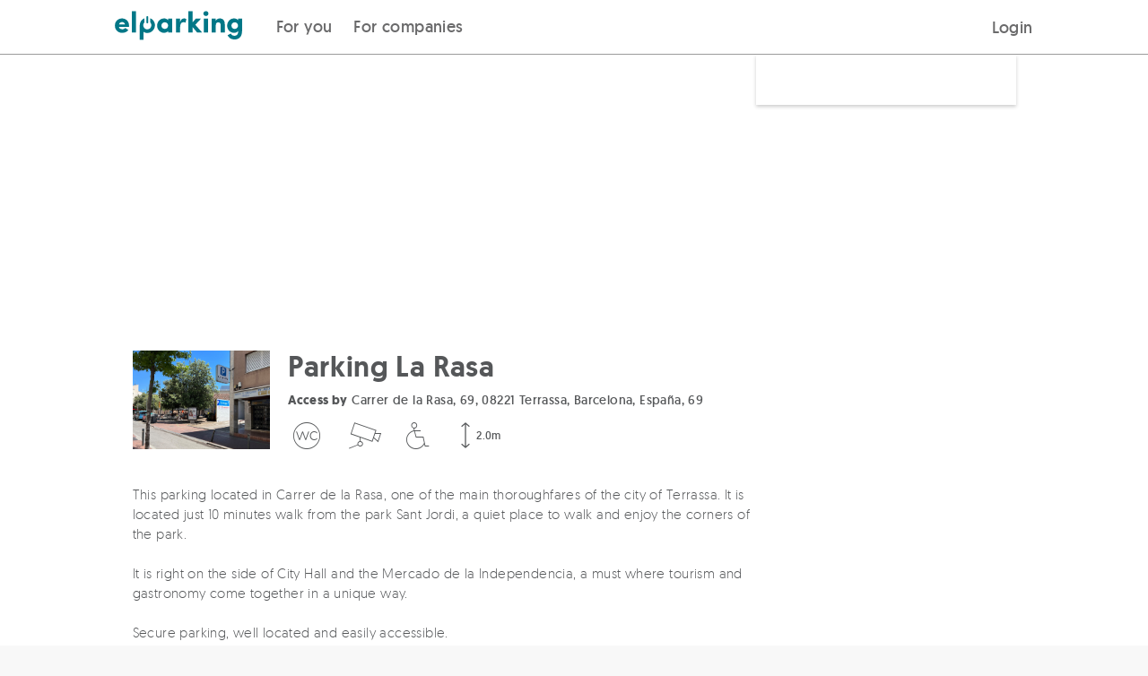

--- FILE ---
content_type: text/html; charset=UTF-8
request_url: https://elparking.com/en/barcelona/parking-la-rasa/18641
body_size: 11910
content:

<!doctype html>
<html lang="en">
    <head>
        <meta charset="UTF-8"/>
        <meta name="viewport" content="width=device-width, initial-scale=1, maximum-scale=1">
        <link rel="icon" type="image/png" href="/images/favicon.png" />

                <style>
    @font-face {
        font-family: 'geomanist';
        src: url('https://s3-eu-west-1.amazonaws.com/elparking-static/fonts/geomanist-extralight-webfont.woff#geomanistextralight') format('woff');
        font-display: swap;
        font-weight: 100;
        font-style: normal;
    }

    @font-face {
        font-family: 'geomanist';
        src: url('https://s3-eu-west-1.amazonaws.com/elparking-static/fonts/geomanist-light-webfont.woff#geomanistlight') format('woff');
        font-display: swap;
        font-weight: 200;
        font-style: normal;
    }


    @font-face {
        font-family: 'geomanist';
        src: url('https://s3-eu-west-1.amazonaws.com/elparking-static/fonts/geomanist-regular-webfont.woff#geomanist_regularregular') format('woff');
        font-display: swap;
        font-weight: 300;
        font-style: normal;

    }

    @font-face {
        font-family: 'geomanist';
        src: url('https://s3-eu-west-1.amazonaws.com/elparking-static/fonts/geomanist-medium-webfont.woff#geomanistmedium') format('woff');
        font-display: swap;
        font-weight: 400;
        font-style: normal;

    }

    @font-face {
        font-family: 'geomanist';
        src: url('https://s3-eu-west-1.amazonaws.com/elparking-static/fonts/geomanist-book-webfont.woff#geomanistbook') format('woff');
        font-display: swap;
        font-weight: 500;
        font-style: normal;

    }

    @font-face {
        font-family: 'geomanist';
        src: url('https://s3-eu-west-1.amazonaws.com/elparking-static/fonts/geomanist-bold-webfont.woff#geomanistbold') format('woff');
        font-display: swap;
        font-weight: 700;
        font-style: normal;
    }

    @font-face {
        font-family: 'geomanist';
        src: url('https://s3-eu-west-1.amazonaws.com/elparking-static/fonts/geomanist-black-webfont.woff#geomanistblack') format('woff');
        font-display: swap;
        font-weight: 800;
        font-style: normal;
    }
</style>
        
    <link rel="alternate" href="https://elparking.com/barcelona/parking-la-rasa/18641" hreflang="es" />
    <link rel="alternate" href="https://elparking.com/en/barcelona/parking-la-rasa/18641" hreflang="en" />
    <link rel="alternate" href="https://elparking.com/fr/barcelona/parking-la-rasa/18641" hreflang="fr" />
    <link rel="alternate" href="https://elparking.com/ca/barcelona/parking-la-rasa/18641" hreflang="ca" />
    <link rel="alternate" href="https://elparking.com/eu/barcelona/parking-la-rasa/18641" hreflang="eu" />
    <link rel="alternate" href="https://elparking.com/pl/barcelona/parking-la-rasa/18641" hreflang="pl" />
    <link rel="alternate" href="https://elparking.com/pt-br/barcelona/parking-la-rasa/18641" hreflang="pt-BR" />
        <link rel="canonical" href="https://elparking.com/en/barcelona/parking-la-rasa/18641" hreflang="es" />
                
        
        <title>
                        Parking in Terrassa-Parking La Rasa
            </title>
                <meta name="description" content="Car park in Terrassa. Book your parking space and save up to 70%. Secure online payment and free cancellation!">


                                                                                                                                                            
                                                        
                                                                                                    
    <script type="application/ld+json">
    {"@context":"https://schema.org","@type":"ParkingFacility","name":"Parking La Rasa","image":"https://s3-eu-west-1.amazonaws.com/elparking/7fee7b8e0cf6a1a71a03b8fc7a5e39f0/IMGe08f1872f5cb293ff1dace1457b83fef.jpg","amenityFeature":[{"@type":"LocationFeatureSpecification","name":"Bicycle","value":null},{"@type":"LocationFeatureSpecification","name":"Motorcycle","value":null},{"@type":"LocationFeatureSpecification","name":"Car","value":null},{"@type":"LocationFeatureSpecification","name":"Van","value":null},{"@type":"LocationFeatureSpecification","name":"Bicycle","value":null},{"@type":"LocationFeatureSpecification","name":"Motorcycle","value":null},{"@type":"LocationFeatureSpecification","name":"Car","value":null},{"@type":"LocationFeatureSpecification","name":"Van","value":null},{"@type":"LocationFeatureSpecification","name":"Toilets","value":null},{"@type":"LocationFeatureSpecification","name":"Video surveillance system","value":null},{"@type":"LocationFeatureSpecification","name":"Accessible","value":null},{"@type":"LocationFeatureSpecification","name":"Mobile coverage","value":null}],"url":"https://elparking.com/en/barcelona/parking-la-rasa/18641","geo":{"@type":"GeoCoordinates","address":{"@type":"PostalAddress","addressRegion":"Barcelona","streetAddress":"Carrer de la Rasa, 69, 08221 Terrassa, Barcelona, Espa\u00f1a, 69"},"latitude":41.56393051,"longitude":2.00958657},"openingHoursSpecification":[]}
</script>
    </head>
    <body style='display: none' class="with-footer is-home main-wrapper">
        

        <header>
            
<a
  href="#main-content"
  class="skip_to_content"
>
  Saltar al contenido
</a>
                
<div class="header ">
    <div class="header__logo">
        <a aria-label="ElParking logo. Goes to the home page" class="" href="/en" />
            <div class="header__logo-img " alt="ElParking">
                                    <img
    class="null"
    src="/images/logo_header.svg"
    height=""
    width="100%"
    alt="Open the garage with your mobile">                            </div>
        </a>
    </div>

    <div class="header__buttons">
        <div class="header__buttons">
            <div class="header__buttons__for_users">
                
                            <div class="header__button-left ">
                    <a href="/en"/>
                For you
            </a>
            </div>


                                <div class="header__button-left ">
                    <a href="/en/enterprise"/>
                For companies
            </a>
            </div>

            </div>
                    </div>
        <div class="header__button-right">
            <div class="header__button-mobile">
                <label class="header__menu-title" for="header__menu-mobile">
                    <i class="icon-menu icon-2x icon-fixed-margin"></i>
                </label>
            </div>
            <div class="header__button-desktop">
                                                            
<div
  class="js-login-button"
  data-redirect=""
>
    <a class='copy--w-book btn' href="/en/connect?redirect-to=%2Fen%2Fbarcelona%2Fparking-la-rasa%2F18641" rel='nofollow'/>
        Login
    </a>
</div>
                                                </div>
        </div>
    </div>
</div>

<input class="header__menu-checker" type="checkbox" id="header__menu-mobile" />
<div class="header__menu-content-mobile">
            
                            <div class="header__menu-content-mobile__item__level1 ">
                    <a href="/en"/>
                For you
            </a>
            </div>

                                    <div class="header__menu-content-mobile__item__level1 ">
                    <a href="/en/enterprise"/>
                Companies
            </a>
            </div>

                <div class='header__menu-content-mobile__item__level1'>
                                    
<div
  class="js-login-button"
  data-redirect=""
>
    <a class='copy--w-book btn' href="/en/connect?redirect-to=%2Fen%2Fbarcelona%2Fparking-la-rasa%2F18641" rel='nofollow'/>
        Login
    </a>
</div>
                            </div>
    </div>


<script>
  document.addEventListener('DOMContentLoaded', function () {
    const button = document.getElementById('header-item-submenu-trigger');
    const subheader = document.getElementById('subheader');
    const showButton = document.getElementById('show-subheader-button');
    const hideButton = document.getElementById('hide-subheader-button');
    const headerContainer = document.querySelector('.header__menu');

    function showSubheader(visible) {
      if (!subheader) return;
      subheader.style.display = visible ? 'block' : 'none';
      if (showButton && hideButton) {
        showButton.style.display = visible ? 'none' : 'block';
        hideButton.style.display = visible ? 'block' : 'none';
      }
      const linkSelector = button ? button.querySelector('a') : null;
      if (linkSelector) {
        linkSelector.style.fontWeight = visible ? '600' : '500';
      }
    }

    if (button) {
      button.addEventListener('click', function () {
        const isVisible = subheader.style.display !== 'none';
        showSubheader(!isVisible);
      });

      button.addEventListener('keydown', function (event) {
        if (event.key === 'Enter' || event.key === ' ') {
          event.preventDefault();
          button.click();
        } else if (event.key === 'Escape') {
          showSubheader(false);
        } else if (event.key === 'ArrowDown') {
          event.preventDefault();
          const firstLink = subheader.querySelector('a');
          if (firstLink) {
            firstLink.focus();
            }
        } else if (event.key === 'ArrowUp') {
          event.preventDefault();
          const lastLink = subheader.querySelector('a:last-child');
          if (lastLink) {
            lastLink.focus();
          }
        }
      });
    }
    if(headerContainer) {
     headerContainer.addEventListener('mouseenter', function () {
        showSubheader(true);
      });

      headerContainer.addEventListener('mouseleave', function () {
        showSubheader(false);
      });
    }
  });
</script>



        </header>
        <main id='main-content'>
            <div>
                    




    
<div class="js-app-banner" data-app=elparking data-deeplink-url=https://tm73w.app.goo.gl/?dfl=https%3A%2F%2Felparking.com&amp;link=https://elparking.com/&amp;apn=com.elparking.elparking&amp;isi=1120207710&amp;ibi=com.elparking.elparking&amp;utm_source=elparking&amp;utm_medium=web&amp;utm_campaign=elparking_web_cap_es_app_ext_banner_descarga_app&amp;utm_content=en/barcelona/parking-la-rasa/18641></div>


                <div class="main-content">
                    <div class="noti--top js-noti-top noti js-noti">
    <div class="container noti__container">
        <i class="noti__icon icon-x"></i>
        <span class="js-noti-text noti__text"></span>
    </div>
</div>


                    
                    
                    
                                                    <div class="flex-row parking-show">
        <div class="parking-show__header">
            <div class="grid-0 show-on-medium">
    <div class="col-one-whole image"
         style="background-image: url('https://s3-eu-west-1.amazonaws.com/elparking/7fee7b8e0cf6a1a71a03b8fc7a5e39f0/IMGe08f1872f5cb293ff1dace1457b83fef.jpg">
    </div>
</div>
        </div>
        <div class="container parking-show-page">
            <div class="parking-show__content">
                                <div class="parking-show-page__rate-searcher-form">
                        <div class="parking-show-page__rate-searcher-form__content">

    <div class="parking-show-page__rate-searcher-form__content-box ">
            <div class="show-on-medium">
                <div class="flex-row b-margin-10 t-margin-10">
                                    </div>
                <h1 class="flex-row b-margin-5 copy--xxx-large copy--w-medium">
                    Parking La Rasa
                </h1>
                                    <address class="flex-row copy--small b-margin-10 copy--truncated" title="Carrer de la Rasa, 69, 08221 Terrassa, Barcelona, España, 69">
                        <strong class="copy--w-bold">Access by</strong>
                        Carrer de la Rasa, 69, 08221 Terrassa, Barcelona, España, 69
                    </address>
                                <div class="flex-row b-margin-10 row">
                    <div class="parking-show__services-container">
                                                                                                                                                                                                                                                                                        <i class="parking-show__icon icon-wc  icon-3x" title="Toilets" data-service="toilets"></i>
                                                            <i class="parking-show__icon icon-video-camera  icon-3x" title="Video surveillance system" data-service="cctv"></i>
                                                            <i class="parking-show__icon icon-disabled-sign  icon-3x" title="Accessible" data-service="handicapped"></i>
                    <div class="parking-show__services-container__service-height">
            <i class="icon-height  icon-3x" title=High data-service="2.0m"></i>
            <span class="parking-show__icon__text">2.0m</span>
        </div>
                                                    </div>
                </div>
            </div>
                            

<div id="root">
    <!-- <ParkingAvailability> -->
</div>
            </div>
</div>
                </div>
                                <div class="parking-show-page__map"
                    style="background-image: url('https://maps.googleapis.com/maps/api/staticmap?size=640x300&amp;format=JPG&amp;language=en&amp;center=&amp;key=AIzaSyBd0ojzAkrUywFVSPSMlN6MdV94DNWTAIg&amp;maptype=roadmap&amp;style=feature:administrative%7Celement:geometry.fill%7Ccolor:0xc4f5ff&amp;style=feature:administrative%7Celement:geometry.stroke%7Ccolor:0x77797a%7Clightness:15&amp;style=feature:administrative%7Celement:labels.text.fill%7Ccolor:0x639396&amp;style=feature:landscape.man_made%7Celement:geometry.fill%7Ccolor:0xe2e5e8&amp;style=feature:landscape.man_made%7Celement:geometry.stroke%7Ccolor:0xc0c7ce&amp;style=feature:landscape.natural%7Celement:geometry.fill%7Ccolor:0xe2e5e8&amp;style=feature:landscape.natural%7Celement:labels.text.fill%7Ccolor:0x639397&amp;style=feature:landscape.natural.terrain%7Cvisibility:off&amp;style=feature:poi%7Celement:geometry.fill%7Ccolor:0xd9dce0&amp;style=feature:poi%7Celement:labels.icon%7Csaturation:-90&amp;style=feature:poi%7Celement:labels.text.fill%7Ccolor:0x7a9697%7Clightness:5&amp;style=feature:poi.attraction%7Celement:geometry.stroke%7Ccolor:0xabadb1&amp;style=feature:poi.government%7Celement:labels%7Cvisibility:off&amp;style=feature:poi.park%7Celement:geometry.fill%7Ccolor:0xbde8aa&amp;style=feature:poi.park%7Celement:geometry.stroke%7Ccolor:0xaed79e&amp;style=feature:poi.park%7Celement:labels%7Cvisibility:off&amp;style=feature:poi.place_of_worship%7Celement:labels%7Cvisibility:off&amp;style=feature:poi.school%7Celement:labels%7Cvisibility:off&amp;style=feature:poi.sports_complex%7Celement:geometry.fill%7Ccolor:0xc6e8b3&amp;style=feature:poi.sports_complex%7Celement:geometry.stroke%7Ccolor:0xbae6a1&amp;style=feature:road%7Celement:labels.icon%7Chue:0x00eeff%7Csaturation:-61%7Cvisibility:on&amp;style=feature:road%7Celement:labels.text.fill%7Ccolor:0x5b878b&amp;style=feature:road.arterial%7Celement:geometry.fill%7Ccolor:0xffffff&amp;style=feature:road.highway%7Celement:geometry.fill%7Ccolor:0xb5c8cd&amp;style=feature:road.highway%7Celement:geometry.stroke%7Cvisibility:off&amp;style=feature:road.highway.controlled_access%7Celement:geometry.fill%7Ccolor:0x83a99e&amp;style=feature:road.local%7Celement:geometry.fill%7Ccolor:0xfefefe&amp;style=feature:transit.line%7Celement:labels.text.fill%7Ccolor:0x588ca4&amp;style=feature:transit.station%7Celement:geometry%7Chue:0xb000ff%7Csaturation:23&amp;style=feature:transit.station%7Celement:geometry.fill%7Chue:0xb000ff%7Csaturation:8&amp;style=feature:transit.station%7Celement:labels.text.fill%7Ccolor:0x639397%7Cvisibility:on&amp;style=feature:transit.station.airport%7Celement:labels.icon%7Chue:0x8400ff%7Csaturation:-69&amp;style=feature:transit.station.airport%7Celement:labels.text.fill%7Ccolor:0x9f92b5&amp;style=feature:water%7Celement:geometry.fill%7Ccolor:0xbcebf0&amp;markers=icon:https://elparking-static.s3.eu-west-1.amazonaws.com/elparking/markers/maps-marker-default/white.png%7C41.56393051,2.00958657')" >
                </div>
                <div class="parking-show-page__container">
                       <div class="parking-show-page__container__block-info hide-on-medium copy--w-book copy--x-small copy--dark-gray">
                           <div class="flex-row">
                                <div class="parking-show__path-desktop">
                                    <div class="flex-row b-margin-20">
    <div class="flex-grid-0">
        <div class="flex-col-one-quarter">
            <div class="parking-show__info-block-image">
                <div class="image"
                    style="background-image: url('https://s3-eu-west-1.amazonaws.com/elparking/7fee7b8e0cf6a1a71a03b8fc7a5e39f0/IMGe08f1872f5cb293ff1dace1457b83fef.jpg">
                </div>
            </div>
        </div>
        <div class="flex-col-three-quarters parking-show__info-block">
            <div class="">
                                            </div>
            <h1 title="Parking La Rasa" class="flex-row copy--w-medium
                            copy--xxx-large b-margin-10
            ">Parking La Rasa</h1>
                            <address class="flex-row copy--small b-margin-10 copy--truncated" title="Carrer de la Rasa, 69, 08221 Terrassa, Barcelona, España, 69">
                    <strong class="copy--w-bold">Access by</strong>
                    Carrer de la Rasa, 69, 08221 Terrassa, Barcelona, España, 69
                </address>
                        <div class="flex-grid-0">
                <div class="parking-show__services-container">
                                                                                                                                                                                                                                                                                <i class="parking-show__icon icon-wc  icon-3x" title="Toilets" data-service="toilets"></i>
                                                            <i class="parking-show__icon icon-video-camera  icon-3x" title="Video surveillance system" data-service="cctv"></i>
                                                            <i class="parking-show__icon icon-disabled-sign  icon-3x" title="Accessible" data-service="handicapped"></i>
                    <div class="parking-show__services-container__service-height">
            <i class="icon-height  icon-3x" title=High data-service="2.0m"></i>
            <span class="parking-show__icon__text">2.0m</span>
        </div>
                                            </div>
            </div>
        </div>
    </div>
</div>
                                </div>
                            </div>
                                                   </div>
                                                <div>
    <div class="col-flex parking-show__transfers-block">
            </div>
</div>
<div class="flex-row copy--medium b-margin-20 show-mode-tab">
            <div class="flex-row copy--paragraph b-margin-20">This parking located in Carrer de la Rasa, one of the main thoroughfares of the city of Terrassa. It is located just 10 minutes walk from the park Sant Jordi, a quiet place to walk and enjoy the corners of the park.<br />
<br />
It is right on the side of City Hall and the Mercado de la Independencia, a must where tourism and gastronomy come together in a unique way.<br />
<br />
Secure parking, well located and easily accessible.</div>
    </div>
                                                                        <hr/>
                        <div id="timetable" class="flex-row b-margin-20 copy--medium copy--w-medium">
    Car park times
</div>
<div class="flex-row b-margin-20 copy--medium">
    <div class="flex-grid-10">
                            <div class="flex-col-one-half medium-flex-col-one-quarter w-bottom-margin">
                <div class="row copy--w-book copy--x-small copy--medium-dark-gray">Monday</div>
                                                                                                    <p class=" copy--small">
                                                            08:00
                                -
                                21:45
                                                    </p>
                                                                </div>
                    <div class="flex-col-one-half medium-flex-col-one-quarter w-bottom-margin">
                <div class="row copy--w-book copy--x-small copy--medium-dark-gray">Tuesday</div>
                                                                                                    <p class=" copy--small">
                                                            08:00
                                -
                                21:45
                                                    </p>
                                                                </div>
                    <div class="flex-col-one-half medium-flex-col-one-quarter w-bottom-margin">
                <div class="row copy--w-book copy--x-small copy--medium-dark-gray">Wednesday</div>
                                                                                                    <p class=" copy--small">
                                                            08:00
                                -
                                21:45
                                                    </p>
                                                                </div>
                    <div class="flex-col-one-half medium-flex-col-one-quarter w-bottom-margin">
                <div class="row copy--w-book copy--x-small copy--medium-dark-gray">Thursday</div>
                                                                                                    <p class=" copy--small">
                                                            08:00
                                -
                                21:45
                                                    </p>
                                                                </div>
                    <div class="flex-col-one-half medium-flex-col-one-quarter w-bottom-margin">
                <div class="row copy--w-book copy--x-small copy--medium-dark-gray">Friday</div>
                                                                                                    <p class=" copy--small">
                                                            08:00
                                -
                                21:45
                                                    </p>
                                                                </div>
                    <div class="flex-col-one-half medium-flex-col-one-quarter w-bottom-margin">
                <div class="row copy--w-book copy--x-small copy--medium-dark-gray">Saturday</div>
                                                                                                    <p class=" copy--small">
                                                            08:00
                                -
                                21:45
                                                    </p>
                                                                </div>
                    <div class="flex-col-one-half medium-flex-col-one-quarter w-bottom-margin">
                <div class="row copy--w-book copy--x-small copy--medium-dark-gray">Sunday</div>
                                                                                                        Closed
                            </div>
            </div>
</div>
<hr/>
                                                        <div class="flex-row b-margin-20 copy--h4">
        Services
    </div>
            <div class="flex-grid-20">
    <div class="medium-flex-col-one-half flex-col-one-whole">
                    <div class="b-margin-10 l-margin-20 copy--w-book copy--small" data-service="mobile-coverage">
                <span class="parking-show__bullet"></span>Mobile coverage
            </div>
            </div>
    <div class="medium-flex-col-one-half flex-col-one-whole">
            </div>
</div>

            <div class="row t-margin-30">
        <hr/>
    </div>
                                <div class="flex-row b-margin-20 copy--medium copy--w-medium">
        Suitable vehicles
    </div>
    <div class="flex-row copy--medium b-margin-20">
        <div class="flex-grid-20 parking-show__services-icons">
                            <div class="flex-col-one-half small-flex-col-one-half medium-flex-col-one-quarter full-height w-bottom-margin vertical-centered parking-show__vehicle-icon"
                     data-service="parking-for-bicycles">

                                                                
                                            <i class="icon-bike icon-4x"></i>
                                        <div class="hide-on-small row l-margin-10">
                        <span class="copy--small">Bicycle</span>
                    </div>

                </div>
                            <div class="flex-col-one-half small-flex-col-one-half medium-flex-col-one-quarter full-height w-bottom-margin vertical-centered parking-show__vehicle-icon"
                     data-service="parking-for-motorbikes">

                                                                
                                            <i class="icon-motorbike icon-4x"></i>
                                        <div class="hide-on-small row l-margin-10">
                        <span class="copy--small">Motorcycle</span>
                    </div>

                </div>
                            <div class="flex-col-one-half small-flex-col-one-half medium-flex-col-one-quarter full-height w-bottom-margin vertical-centered parking-show__vehicle-icon"
                     data-service="parking-for-cars">

                                                                
                                            <i class="icon-car icon-4x"></i>
                                        <div class="hide-on-small row l-margin-10">
                        <span class="copy--small">Car</span>
                    </div>

                </div>
                            <div class="flex-col-one-half small-flex-col-one-half medium-flex-col-one-quarter full-height w-bottom-margin vertical-centered parking-show__vehicle-icon"
                     data-service="parking-for-vans">

                                                                
                                            <i class="icon-van icon-4x"></i>
                                        <div class="hide-on-small row l-margin-10">
                        <span class="copy--small">Van</span>
                    </div>

                </div>
                    </div>
        <div class="row copy--x-small copy--w-book copy--medium-dark-gray">
                            Maximum dimensions 5.0m x 2.5m. Height 2.0m
                    </div>
    </div>
    <hr/>
                            
                                                        <div class="show-on-small">
    <div class="flex-row b-margin-40 copy--medium copy--w-medium">
        Where are we?
    </div>
    <div class="flex-row parking-show-page__map__mobile"
         style="background-image: url('https://maps.googleapis.com/maps/api/staticmap?size=640x300&amp;format=JPG&amp;language=en&amp;center=&amp;key=AIzaSyBd0ojzAkrUywFVSPSMlN6MdV94DNWTAIg&amp;maptype=roadmap&amp;style=feature:administrative%7Celement:geometry.fill%7Ccolor:0xc4f5ff&amp;style=feature:administrative%7Celement:geometry.stroke%7Ccolor:0x77797a%7Clightness:15&amp;style=feature:administrative%7Celement:labels.text.fill%7Ccolor:0x639396&amp;style=feature:landscape.man_made%7Celement:geometry.fill%7Ccolor:0xe2e5e8&amp;style=feature:landscape.man_made%7Celement:geometry.stroke%7Ccolor:0xc0c7ce&amp;style=feature:landscape.natural%7Celement:geometry.fill%7Ccolor:0xe2e5e8&amp;style=feature:landscape.natural%7Celement:labels.text.fill%7Ccolor:0x639397&amp;style=feature:landscape.natural.terrain%7Cvisibility:off&amp;style=feature:poi%7Celement:geometry.fill%7Ccolor:0xd9dce0&amp;style=feature:poi%7Celement:labels.icon%7Csaturation:-90&amp;style=feature:poi%7Celement:labels.text.fill%7Ccolor:0x7a9697%7Clightness:5&amp;style=feature:poi.attraction%7Celement:geometry.stroke%7Ccolor:0xabadb1&amp;style=feature:poi.government%7Celement:labels%7Cvisibility:off&amp;style=feature:poi.park%7Celement:geometry.fill%7Ccolor:0xbde8aa&amp;style=feature:poi.park%7Celement:geometry.stroke%7Ccolor:0xaed79e&amp;style=feature:poi.park%7Celement:labels%7Cvisibility:off&amp;style=feature:poi.place_of_worship%7Celement:labels%7Cvisibility:off&amp;style=feature:poi.school%7Celement:labels%7Cvisibility:off&amp;style=feature:poi.sports_complex%7Celement:geometry.fill%7Ccolor:0xc6e8b3&amp;style=feature:poi.sports_complex%7Celement:geometry.stroke%7Ccolor:0xbae6a1&amp;style=feature:road%7Celement:labels.icon%7Chue:0x00eeff%7Csaturation:-61%7Cvisibility:on&amp;style=feature:road%7Celement:labels.text.fill%7Ccolor:0x5b878b&amp;style=feature:road.arterial%7Celement:geometry.fill%7Ccolor:0xffffff&amp;style=feature:road.highway%7Celement:geometry.fill%7Ccolor:0xb5c8cd&amp;style=feature:road.highway%7Celement:geometry.stroke%7Cvisibility:off&amp;style=feature:road.highway.controlled_access%7Celement:geometry.fill%7Ccolor:0x83a99e&amp;style=feature:road.local%7Celement:geometry.fill%7Ccolor:0xfefefe&amp;style=feature:transit.line%7Celement:labels.text.fill%7Ccolor:0x588ca4&amp;style=feature:transit.station%7Celement:geometry%7Chue:0xb000ff%7Csaturation:23&amp;style=feature:transit.station%7Celement:geometry.fill%7Chue:0xb000ff%7Csaturation:8&amp;style=feature:transit.station%7Celement:labels.text.fill%7Ccolor:0x639397%7Cvisibility:on&amp;style=feature:transit.station.airport%7Celement:labels.icon%7Chue:0x8400ff%7Csaturation:-69&amp;style=feature:transit.station.airport%7Celement:labels.text.fill%7Ccolor:0x9f92b5&amp;style=feature:water%7Celement:geometry.fill%7Ccolor:0xbcebf0&amp;markers=icon:https://elparking-static.s3.eu-west-1.amazonaws.com/elparking/markers/maps-marker-default/white.png%7C41.56393051,2.00958657')" >
    </div>
</div>                                            </div>
            </div>
                                        <div class="flex-row">
    <div class="flex-row b-margin-30 w-bottom-margin copy--x-large copy--w-bold">
        Other similar parking spaces
    </div>
    <div class="flex-grid-20">
            <div class="flex-col-one-half
                medium-flex-col-one-quarter
                w-bottom-margin">
            <a href="/en/barcelona/pesmo-egara/50298" class="parking-show__nearby-parking-list">
                <div class="parking-show__nearby-parking-list__image"
                     style="background-image: url('https://s3-eu-west-1.amazonaws.com/elparking/a2988f688581380e0a5f9c80d4fa5aab508f288a5dafb7a9716f23dcd15dc7c2/IMG2401a3679b0091af5f90ca5a4f02184b8cf4a8df71ad0d79462a829040839778.jpg')">
                                            <div class="parking-show__nearby-parking-list__image__distance">
                            597.0m
                        </div>
                                    </div>
                <div class="parking-show__nearby-parking-list__info copy--medium ">
                    <p class="copy--w-light">Pesmo - Égara<br/>
                                                    <span class="copy--w-bold copy--dark-gray">
                                2.40 €
                            </span>
                                            </p>
                </div>
            </a>
        </div>
            <div class="flex-col-one-half
                medium-flex-col-one-quarter
                w-bottom-margin">
            <a href="/en/barcelona/particular-carrer-de-wilson-43/31523" class="parking-show__nearby-parking-list">
                <div class="parking-show__nearby-parking-list__image"
                     style="background-image: url('https://s3-eu-west-1.amazonaws.com/elparking/7fee7b8e0cf6a1a71a03b8fc7a5e39f0/IMG25ab52e40fc34f42410ddfd04794e298.jpg')">
                                            <div class="parking-show__nearby-parking-list__image__distance">
                            1.5km
                        </div>
                                    </div>
                <div class="parking-show__nearby-parking-list__info copy--medium ">
                    <p class="copy--w-light">[particular] Carrer de Wilson, 43<br/>
                                                    <span class="copy--w-bold copy--dark-gray">
                                1.20 €
                            </span>
                                            </p>
                </div>
            </a>
        </div>
    </div>
</div>
                                        <div class="landing-parkings__breadcrumb__block">
                    <a class="copy--medium-dark-gray" href="/en/parkings">All car parks</a>
<i class="icon-arrow-right copy--x-small copy--medium-dark-gray"></i>
    <a class="copy--medium-dark-gray" href="/en/park-in-terrassa#parkings">Terrassa</a>
<i class="icon-arrow-right copy--x-small copy--medium-dark-gray"></i>
<span class="copy--dark-main-color">Parking La Rasa</span>

                </div>
                    </div>
    </div>
                </div>
            </div>
            
<div class="js-session-janitor" data-milliseconds="600000"></div>

                            
<div class="js-cookie-banner" data-privacy-url="/en/privacy-policy-cookies"></div>
                                    <div class="modal__wrapper">
                                
                <div class="js-main-modal-question modal-question modal modal--small"
     style="
                ">
    
    
            <div class="modal__content ">
            <div class="flex-row b-margin-20 js-modal-question__question modal-question__content__question copy--medium copy--w-book">
    </div>

<div class="js-modal-question__input modal-question__input field">
    <input
        id="txt-w2-modal"
        class="txt txt--medium js-field hide-number-arrows js-field-input"
        name="js-w2-modal"
        type="text"
        placeholder=""
        >
</div>

<div class="flex-row text-centered js-modal-question__buttons">
    

    <button
        id="w3"
        class="js-btn-modal js-btn-modal-cancel copy--main-color btn btn--white btn--small"
        type="button"
        
                            >
        
        Cancel

            </button>


    

    <button
        id="w4"
        class="js-btn-modal js-btn-modal-accept btn btn--default-color btn--small"
        type="button"
        data-button-value=Ok
                            >
        
        OK

            </button>


</div>
        </div>
    
    
    </div>



                    
    <div class="js-tos-modal"></div>

            </div>
        </main>
        <footer>
            
    
<div class="footer" data-test="footer">
    <div class="container">
        <div class="w-responsive-padding">
            <div class="flex-row">
                <div class="flex-grid-0">
                    <div class="flex-col-one-whole medium-flex-col-one-third w-bottom-margin">
                        <div class="flex-row copy--dark-gray copy--small copy--w-book b-margin-5">
                            Powered by
                        </div>
                        <div class="flex-row copy--dark-gray copy--small copy--w-book b-margin-10">
                            <a rel="noopener noreferrer" class="copy--dark-gray copy--xx-small copy--w-book" aria-label="Parkingdoor logo. Goes to the Parkingdoor page"
                               href="https://parkingdoor.com" target="_blank">
                                <img src="/images/logo-parkingdoor-grey.svg" alt="Parkingdoor" height="20px">
                            </a>
                        </div>
                        <div class="flex-grid-10">
                            <div class="flex-col-one-whole medium-flex-col-one-half w-bottom-margin">
                                <div>
            <label class="footer__lang-select-prev-icon"><i class="icon-location"></i></label>
        <select class="footer__lang-select" data-test="footer-lang-select" onchange="location=this.value;">
                                                                <option value="/barcelona/parking-la-rasa/18641"
                            >
                        Español
                    </option>
                                                                                <option value="/en/barcelona/parking-la-rasa/18641"
                            selected>
                        English
                    </option>
                                                                                <option value="/fr/barcelona/parking-la-rasa/18641"
                            >
                        Français
                    </option>
                                                                                <option value="/ca/barcelona/parking-la-rasa/18641"
                            >
                        Català
                    </option>
                                                                                <option value="/eu/barcelona/parking-la-rasa/18641"
                            >
                        Euskara
                    </option>
                                                                                <option value="/pl/barcelona/parking-la-rasa/18641"
                            >
                        Polskie
                    </option>
                                                                                <option value="/pt-br/barcelona/parking-la-rasa/18641"
                            >
                        Português (BR)
                    </option>
                                    </select>
        <label class="footer__lang-select-icon"><i class="icon-arrow-down"></i></label>
    </div>                            </div>
                            <div class="flex-col-one-whole medium-flex-col-one-half w-bottom-margin">
                                <div>
    <label class="footer__lang-select-prev-icon"><i class="icon-countries"></i></label>
    <select class="footer__lang-select" data-test="footer-country-select" onchange="location=this.value;">
                    <option value="/esp"
                    selected>España</option>
                    <option value="/cri"
                    >Costa Rica</option>
            </select>
    <label class="footer__lang-select-icon"><i class="icon-arrow-down"></i></label>
</div>                            </div>
                        </div>
                    </div>
                    <div class="flex-col-one-whole medium-flex-col-one-quarter w-bottom-margin">
                        <div class="flex-row copy--w-book b-margin-10">
                            <a rel="noopener noreferrer" class="copy--dark-gray copy--small" href="/en/regulated-mobile-parking-payment"
                               target="_blank">Pay for blue zone parking</a>
                        </div>
                        <div class="flex-row copy--w-book b-margin-10">
                            <a rel="noopener noreferrer" class="copy--dark-gray copy--small"
                               href="/en/how-to-park" target="_blank">
                                Find a car park</a>
                        </div>
                        <div class="flex-row copy--w-book b-margin-10">
                            <a rel="noopener noreferrer" class="copy--dark-gray copy--small"
                               href="/en/airport-parking" target="_blank">
                                Airport car parks</a>
                        </div>
                        <div class="flex-row copy--w-book b-margin-10">
                            <a rel="noopener noreferrer" class="copy--dark-gray copy--small" href="/en/viat"
                               target="_blank">
                                Get your Via-T now</a>
                        </div>
                        <div class="flex-row copy--w-book b-margin-10">
                            <a rel="noopener noreferrer" class="copy--dark-gray copy--small"
                               href="/en/redeem-coupons" target="_blank">
                                Redeem your coupons</a>
                        </div>
                    </div>
                    <div class="flex-col-one-whole medium-flex-col-one-quarter w-bottom-margin">
                        <div class="flex-col-one-whole medium-flex-col-one-quarter">
                            <div class="flex-row copy--w-book b-margin-10">
                                <a rel="noopener noreferrer" class="copy--dark-gray copy--small"
                                   href="/en/parking-sharing" target="_blank">
                                    Rent your garage space</a>
                            </div>
                            <div class="flex-row copy--w-book b-margin-10">
                                <a rel="noopener noreferrer" class="copy--dark-gray copy--small"
                                   href="/en/enterprise" target="_blank">
                                    Service for companies</a>
                            </div>
                            <div class="flex-row copy--w-book b-margin-10">
                                <a rel="noopener noreferrer" class="copy--dark-gray copy--small"
                                   href="/en/operators" target="_blank">
                                    Car park operators</a>
                            </div>
                            <div class="flex-row copy--w-book b-margin-10">
                                <a rel="noopener noreferrer" class="copy--dark-gray copy--small"
                                   href="/en/merchant" target="_blank">
                                    Gift balance in your store</a>
                            </div>
                        </div>
                    </div>
                    <div class="flex-col-one-whole medium-flex-col-one-sixth w-bottom-margin">
                        <div class="flex-row copy--w-book b-margin-10">
                            <a rel="noopener noreferrer" class="copy--dark-gray copy--small"
                               href="https://elparking.com/blog/" target="_blank">
                                Blog</a>
                        </div>
                        <div class="flex-row copy--w-book b-margin-10">
                            <a rel="noopener noreferrer" class="copy--dark-gray copy--small"
                               href="https://elparking.zendesk.com/hc/en-us/requests/new"
                               target="_blank">
                                Contact</a>
                        </div>
                        <div class="flex-row copy--w-book b-margin-10">
                            <a rel="noopener noreferrer" class="copy--dark-gray copy--small"
                               href="https://elparking.zendesk.com/hc/en-us" target="_blank">
                                Help</a>
                        </div>
                        <div class="flex-row">
                            <div class="flex-grid-10">
                                <div class="flex-col-one-half flex-offset-one-quarter medium-flex-offset-none medium-flex-col-one-whole">
                                    <div class="flex-grid-0">
                                        <div class="flex-col-one-third">
                                            <a rel="noopener noreferrer" href="https://twitter.com/elparkingapp" aria-label="Twitter" target="_blank">
                                                <i class="icon-twitter copy--dark-gray icon-2x"></i>
                                            </a>
                                        </div>
                                        <div class="flex-col-one-third">
                                            <a rel="noopener noreferrer" href="http://www.facebook.com/elparkingapp" aria-label="Facebook" target="_blank">
                                                <i class="icon-facebook copy--dark-gray icon-2x"></i>
                                            </a>
                                        </div>
                                        <div class="flex-col-one-third">
                                            <a rel="noopener noreferrer" href="https://www.youtube.com/channel/UCLKbp1bPMNnoLTEAfU-7FCw"
                                               target="_blank" aria-label="YouTube">
                                                <i class="icon-youtube copy--dark-gray icon-2x"></i>
                                            </a>
                                        </div>
                                    </div>
                                </div>
                            </div>
                        </div>
                    </div>
                </div>
            </div>
            <div class="flex-row b-margin-5">
                <hr class="separator--light"/>
            </div>
            <div class="flex-row">
                <div class="flex-grid-0" style="justify-content: space-between;" >
                    <div class="medium-col-flex flex-col-one-whole" style="flex-basis: auto;">
                        <a rel="noopener noreferrer" class="flex-row text-centered medium-text-left b-margin-10" aria-label="ElParking logo. Goes to the home page" href="/en">
                            <img
    class=""
    src="/images/logo_header.svg"
    height="30px"
    width=""
    alt="Open the garage with your mobile">
                        </a>
                    </div>
                    <div class="medium-col-flex flex-col-one-whole flex-grid-0" style="flex-basis: auto;">
                        <div class="flex-col-one-whole medium-flex-col-one-fifth">
                            <a rel="noopener noreferrer nofollow" class="flex-row copy--dark-gray copy--small copy--w-book b-margin-10 text-centered"
                            href="/en/security-policy" target="_blank">
                                Security Policy
                            </a>
                        </div>
                        <div class="flex-col-one-whole medium-flex-col-one-fifth">
                            <a rel="noopener noreferrer nofollow" class="flex-row copy--dark-gray copy--small copy--w-book b-margin-10 text-centered"
                            href="/en/transparency" target="_blank">
                                Transparency
                            </a>
                        </div>
                        <div class="flex-col-one-whole medium-flex-col-one-fifth">
                            <a rel="noopener noreferrer nofollow" class="flex-row copy--dark-gray copy--small copy--w-book b-margin-10 text-centered"
                            href="/en/privacy-policy-cookies" target="_blank">
                                Privacy and Cookies Policy
                            </a>
                        </div>
                        <div class="flex-col-one-whole medium-flex-col-one-fifth">
                            <a rel="noopener noreferrer nofollow" class="flex-row copy--dark-gray copy--small copy--w-book b-margin-10 text-centered"
                            href="/en/legal-terms" target="_blank">
                                Terms and Conditions
                            </a>
                        </div>
                        <div class="flex-col-one-whole medium-flex-col-one-fifth">
                            <a rel="noopener noreferrer" class="flex-row copy--dark-gray copy--small copy--w-book b-margin-10 text-centered"
                                href="/en/accessibility" target="_blank">
                                Accessibility</a>
                        </div>
                    </div>
                    <div class="medium-col-flex flex-col-one-whole" style="flex-basis: auto;">
                        <a href="https://ilunionaccede.es/DeclaracionView/be8c6dce-8c99-4ea6-81d4-235db4eb8a4d" target="_blank"><img src="/images/esp/illunion.svg" alt="Accessibility seal. Opens in a new tab"></a>
                    </div>
                </div>
            </div>
        </div>
    </div>
</div>

        </footer>
                
        

<script type="text/javascript"> var App = {
    Constants: {
    "MUTUAMAS_URL": "https:\/\/procesos.mutuamas.es",
    "TEXT_VALIDATOR": "^[a-zA-Z0-9\u00a1 !|\\n\\r\u00bf?\u0104\u0105\u0118\u0119\u0141\u0142\u0143\u0144\u015a\u015b\u0179\u017a\u017b\u017c\u0152\u0153\u00c6\u00e6\u00c3\u00e3\u00d5\u00f5\u00e4\u00eb\u00ef\u00f6\u00fc\u00c4\u00cb\u00cf\u00d6\u00dc\u00e2\u00ea\u00ee\u00f4\u00fb\u00c2\u00ca\u00ce\u00d4\u00db\u00e1\u00e9\u00ed\u00f3\u00fa\u00c1\u00c9\u00cd\u00d3\u00da\u00f1\u00d1@\u00e0\u00e8\u00ec\u00f2\u00f9\u00c0\u00c8\u00cc\u00d2\u00d9\u20ac$\u00b7\u2022.+:,;\u2019\u00e7\u00c7()=\u00ba\u00aa&%_'`\u00b4\\\/\\\\-]+$",
    "CODE_VALIDATOR": "^[\\w_\u00f1\u00d1.-]*$",
    "USER_SERVICE_API_URL": "https:\/\/su.elparking.com\/api-su-ecosistemas\/v1",
    "RENTAL_CAR_API": "https:\/\/carrental.callcenter.cab",
    "RENTAL_CAR_API_SERVER": false,
    "KEYCLOAK": {
        "clientId": "web-ep",
        "url": "https:\/\/iam.elparking.com\/auth\/",
        "realm": "ecosistemas",
        "responseType": "code",
        "responseMode": "query",
        "scope": "core-mobility-api-web"
    },
    "TIMEZONE_FORMAT_ABBR": false,
    "PARKING_MAP_PLACE_SEARCH_RADIUS": "2",
    "PRIVACY_EMAIL": "privacidad@elparking.com",
    "DEEPLINKS_APPS_URI": "https:\/\/elparking.onelink.me\/Qq90",
    "ANDROID_APPLICATION_APN": "com.elparking.elparking",
    "IOS_APPLICATION_ISI": "1120207710",
    "IOS_APPLICATION_IBI": "com.elparking.elparking",
    "GOOGLE_PLAY_ELPARKING_URI": "https:\/\/play.google.com\/store\/apps\/details?id=com.elparking.elparking",
    "APPLE_STORE_ELPARKING_URI": "https:\/\/itunes.apple.com\/es\/app\/elparking-app-para-aparcar\/id1120207710",
    "CSRF_PROTECTION_HEADER": "321956272faf4e64f85a5c2f8a712ad81cd9038743e242a92ea219e05751988e",
    "GOOGLE_APP_ID": "466150356473-17gq4snqmom3tiq35vdfjv6qsv2rq0q7.apps.googleusercontent.com",
    "FACEBOOK_APP_ID": "601682073317212",
    "PAYMENT_GATEWAYS_KEYS": {
        "Stripe_2": "pk_live_hf1Uxr7JEgoP8cl6v22tSPzM"
    },
    "GOOGLEMAPS_API_KEY": "AIzaSyCk-llfWLQKQFIZxHdzaVzaZdV_2Qo1U98",
    "SENTRY_URI_PD": "https:\/\/9888c460589f4f54a697f7678792a065@sentry.io\/1536187",
    "SENTRY_URI_EP_ADMIN": "https:\/\/1dba90dfac014fc7b66fa3b01e352fff@sentry.io\/1535850",
    "SENTRY_URI_EP_OPE": "https:\/\/0f4fdbabb1fe44eb88e31e4deb16601c@sentry.io\/1535840",
    "SENTRY_URI_EP_WEB": "https:\/\/22f53bcdeed54f66b87349c5dd7178ab@sentry.io\/1534603",
    "YII_ENV": "prod",
    "COUNTRY": "esp",
    "COUNTRY_ID": "193",
    "COUNTRY_ISO2": "ES",
    "COMPATIBLE_COUNTRIES": {
        "ESP": {
            "iso3": "ESP",
            "name": "Espa\u00f1a",
            "iso2": "ES",
            "languages": [
                {
                    "code": "es",
                    "code_browser": "es-ES",
                    "name": "Espa\u00f1ol",
                    "id": 1,
                    "iso2": "es"
                },
                {
                    "code": "en",
                    "code_browser": "en-GB",
                    "name": "English",
                    "id": 2,
                    "iso2": "en"
                },
                {
                    "code": "fr",
                    "code_browser": "fr-FR",
                    "name": "Fran\u00e7ais",
                    "id": 5,
                    "iso2": "fr"
                },
                {
                    "code": "ca",
                    "code_browser": "ca-ES",
                    "name": "Catal\u00e0",
                    "id": 4,
                    "iso2": "ca"
                },
                {
                    "code": "eu",
                    "code_browser": "eu-ES",
                    "name": "Euskara",
                    "id": 3,
                    "iso2": "eu"
                },
                {
                    "code": "pl",
                    "code_browser": "pl-PL",
                    "name": "Polskie",
                    "id": 11,
                    "iso2": "pl"
                },
                {
                    "code": "pt-BR",
                    "code_browser": "",
                    "name": "Portugu\u00eas (BR)",
                    "id": 9,
                    "iso2": "pt"
                }
            ],
            "defaultLanguage": "es"
        },
        "AND": {
            "iso3": "AND",
            "name": "Andorra",
            "iso2": "AD",
            "languages": [
                {
                    "code": "es",
                    "code_browser": "es-ES",
                    "name": "Espa\u00f1ol",
                    "id": 1,
                    "iso2": "es"
                }
            ],
            "defaultLanguage": "es"
        },
        "CRI": {
            "iso3": "CRI",
            "name": "Costa Rica",
            "iso2": "CR",
            "languages": [
                {
                    "code": "es-CR",
                    "code_browser": "es-CR",
                    "name": "Espa\u00f1ol (CR)",
                    "id": 6,
                    "iso2": "es"
                },
                {
                    "code": "en",
                    "code_browser": "en-GB",
                    "name": "English",
                    "id": 2,
                    "iso2": "en"
                }
            ],
            "defaultLanguage": "es-CR"
        }
    },
    "COUNTRY_PLACE_ID": "ChIJgTwKgJcpQg0RaSKMYcHeNsQ",
    "COUNTRY_PAYMENT_GATEWAY_ID": "2",
    "TRADENAME": "ElParking",
    "LONGTRADENAME": "ElParking Internet, S.L.",
    "LEGALTRADENAME": "MutuaMad Digital S.L.U.",
    "FLAVOR": "maggie",
    "NUMBER_FORMATS": {
        "es": {
            "decimalSeparator": ",",
            "thousandSeparator": "."
        },
        "es-ES": {
            "decimalSeparator": ",",
            "thousandSeparator": "."
        },
        "es-CR": {
            "decimalSeparator": ",",
            "thousandSeparator": "."
        },
        "ca": {
            "decimalSeparator": ",",
            "thousandSeparator": "."
        },
        "eu": {
            "decimalSeparator": ",",
            "thousandSeparator": "."
        },
        "fr": {
            "decimalSeparator": ",",
            "thousandSeparator": "."
        },
        "en": {
            "decimalSeparator": ".",
            "thousandSeparator": ","
        },
        "en-US": {
            "decimalSeparator": ".",
            "thousandSeparator": ","
        },
        "es-EC": {
            "decimalSeparator": ".",
            "thousandSeparator": ","
        },
        "es-CO": {
            "decimalSeparator": ",",
            "thousandSeparator": "."
        },
        "pt-BR": {
            "decimalSeparator": ",",
            "thousandSeparator": "."
        },
        "pl": {
            "decimalSeparator": ",",
            "thousandSeparator": "."
        }
    },
    "CURRENCY_FORMAT": {
        "EUR": {
            "symbol": "\u20ac",
            "fractionDigits": 2,
            "format": "{sign}{number} {currency}"
        },
        "USD": {
            "symbol": "$",
            "fractionDigits": 2,
            "format": "{sign}{currency}{number}"
        },
        "GBP": {
            "symbol": "\u00a3",
            "fractionDigits": 2,
            "format": "{sign}{number} {currency}"
        },
        "CRC": {
            "symbol": "\u20a1",
            "fractionDigits": 0,
            "format": "{sign}{number} {currency}"
        },
        "COP": {
            "symbol": "$",
            "fractionDigits": 0,
            "format": "{sign}{currency}{number}"
        },
        "BRL": {
            "symbol": "R$",
            "fractionDigits": 2,
            "format": "{sign}{currency}{number}"
        }
    },
    "GOOGLE_RECAPTCHA_SITEKEY": "6LdtXFUcAAAAAKctTBHponu0JwlDQYhqLBBmdkZk",
    "GOOGLE_TAG_MANAGER_ID": "GTM-WPGDSC",
    "FIREBASE_APP_ID": "1:466150356473:web:8024cb5532877b82b1b928",
    "FIREBASE_API_KEY": "AIzaSyCk-llfWLQKQFIZxHdzaVzaZdV_2Qo1U98",
    "FIREBASE_AUTH_DOMAIN": "elparking-1244.firebaseapp.com",
    "FIREBASE_PROJECT_ID": "elparking-1244",
    "FIREBASE_STORAGE_BUCKET": "elparking-1244.appspot.com",
    "FIREBASE_MESSAGING_SENDER_ID": "466150356473",
    "PARKINGDOOR_URL": "https:\/\/parkingdoor.com\/",
    "BLOG_ELPARKING_URL": "https:\/\/elparking.com\/blog\/",
    "ZENDESK_URL": "https:\/\/elparking.zendesk.com\/hc\/",
    "MUTUAMAS_VIAT_FAQS_URL": "https:\/\/www.mutuamas.es\/telepeaje-via-t\/?ica=ica:viat:pago:dudas&fdfs#faq_telepeaje",
    "LOGGABLE_COUNTRIES": {
        "ESP": {
            "iso3": "ESP",
            "name": "Espa\u00f1a",
            "iso2": "ES",
            "languages": [
                {
                    "code": "es",
                    "code_browser": "es-ES",
                    "name": "Espa\u00f1ol",
                    "id": 1,
                    "iso2": "es"
                },
                {
                    "code": "en",
                    "code_browser": "en-GB",
                    "name": "English",
                    "id": 2,
                    "iso2": "en"
                },
                {
                    "code": "fr",
                    "code_browser": "fr-FR",
                    "name": "Fran\u00e7ais",
                    "id": 5,
                    "iso2": "fr"
                },
                {
                    "code": "ca",
                    "code_browser": "ca-ES",
                    "name": "Catal\u00e0",
                    "id": 4,
                    "iso2": "ca"
                },
                {
                    "code": "eu",
                    "code_browser": "eu-ES",
                    "name": "Euskara",
                    "id": 3,
                    "iso2": "eu"
                },
                {
                    "code": "pl",
                    "code_browser": "pl-PL",
                    "name": "Polskie",
                    "id": 11,
                    "iso2": "pl"
                },
                {
                    "code": "pt-BR",
                    "code_browser": "",
                    "name": "Portugu\u00eas (BR)",
                    "id": 9,
                    "iso2": "pt"
                }
            ],
            "defaultLanguage": "es"
        },
        "AND": {
            "iso3": "AND",
            "name": "Andorra",
            "iso2": "AD",
            "languages": [
                {
                    "code": "es",
                    "code_browser": "es-ES",
                    "name": "Espa\u00f1ol",
                    "id": 1,
                    "iso2": "es"
                }
            ],
            "defaultLanguage": "es"
        }
    },
    "EXCLUDED_FLAVORS_FOR_IMAGE_LOCALIZATION": [
        "maggie"
    ],
    "APPLICATION": "elparking",
    "DRIVER_PLUS_NAME": "Conductor Plus",
    "MUTUAMAS_CASHBACK_URL": "https:\/\/www.mutuamas.es\/descubre-mas\/promociones-bonus\/",
    "ELPARKING_API_URL": "https:\/\/api.elparking.com",
    "MUTUAMAS_SERVICES_CONDITIONS": "https:\/\/www.mutuamas.es\/condiciones-servicios\/",
    "MUTUAMAS_ACCOUNT_VALIDATION_URL": "https:\/\/www.mutuamas.es\/validacion-registro\/",
    "MUTUAMAS_CAR_HAILING_URL": "https:\/\/www.mutuamas.es\/taxi\/",
    "TEALIUM_MUTUAMAS_ACCOUNT": "ecosistemas",
    "TEALIUM_MUTUAMAS_PROFILE": "webmutuamas",
    "TEALIUM_MUTUAMAS_ENV": "prod",
    "DEEPLINK_WEB_LINK_MUTUAMAS": "https:\/\/www.mutuamas.es",
    "MUTUAMAS_VIAT_MODULE_URLS": "https:\/\/telepeaje.mutuamas.es",
    "MUTUAMAS_VIAT_MODULE_MOBILE_URLS": "https:\/\/telepeaje-mobile.elparking.com",
    "MUTUAMAS_DRIVER_PLUS_MODULE_URLS": "https:\/\/alertaconductor.mutuamas.es",
    "MUTUAMAS_RENTAL_CAR_MODULE_URLS": "https:\/\/alquilarcoches.mutuamas.es",
    "MUTUAMAS_RENTAL_CAR_MOBILE_MODULE_URLS": "https:\/\/mutuamas-rentalcar-mobile.elparking.com",
    "MUTUAMAS_PROCESS_MODULE_URLS": "https:\/\/procesos.mutuamas.es",
    "DEEPLINK_WEB_LINK_EL_PARKING": "https:\/\/elparking.com",
    "N8N_REQUEST_WALLET_BALANCE_URL": "https:\/\/elparking-pro-n8n-wh.elparking.com\/webhook\/962a8056-fdb6-4094-9d1d-f0acef0c8a39",
    "FEATURE_FLAGS": {
        "isAndorraEnabled": true,
        "isAppsFlyerEnabled": true,
        "isCacheSetInAllNodesEnabled": true,
        "isDriverPlusFrontEnabled": false,
        "isDriverPlusHiringEnable": false,
        "isEcuadorEnabled": false,
        "isEmtNotificationEnabled": false,
        "isEvoparkNotificationEnabled": true,
        "isFleetManagerAndTrailers": true,
        "isImbricEventQueueEnabled": true,
        "isKeycloakEnable": true,
        "isMadridV2SerFinesActiveSearchEnabled": true,
        "isMdmUserSynchronizationActive": true,
        "isMutuaPayEnabled": false,
        "isMutuaVehiclesImportEnabled": true,
        "isParkiaPlateSendingActive": true,
        "isPolishEnabled": true,
        "isRecaptchaEnabled": false,
        "isRegistrationConfirmEnabled": false,
        "isRentalCarFrontEnabled": true,
        "isSendMutuaVehiclesImportedPushEnabled": true,
        "isSkidataVersion8Enabled": true,
        "isTuvSudProviderEnabled": true,
        "isUserServiceRegisterEnabled": false,
        "isVechiclesEnabled": true,
        "isViatShopEnabled": false,
        "isVocNotificationOnBatchEnabled": true,
        "isWebMaintenanceEnabled": false,
        "isWebRequestWalletBalanceEnabled": false,
        "isWorkshopFrontEnabled": false,
        "notifyPromoDepositsByEmail": false,
        "notifyPromoDepositsByPush": false
    },
    "SUPPORT_EMAIL": "soporte@elparking.com",
    "CSRF_TOKEN": "KXCp7y5etM1thG7cYckcyG4iYcQftBeMGRc-c62KdjVlScCfeBrXiCPcXLcCiC6PCVcRiXrkbbppemZFx9wpWQ==",
    "LANGUAGE": "en",
    "LANGUAGE_CODE": "en",
    "NUMBER_FORMAT": {
        "DECIMAL_SEPARATOR_SYMBOL": ".",
        "THOUSAND_SEPARATOR_SYMBOL": ","
    }
},
    Views: {}
}; </script>

    <noscript><iframe src="//www.googletagmanager.com/ns.html?id=GTM-WPGDSC"
                      height="0" width="0" style="display:none;visibility:hidden"></iframe></noscript>

<script>
App.initAnalytics = function() {
            (function(w,d,s,l,i){w[l]=w[l]||[];w[l].push({'gtm.start':
                new Date().getTime(),event:'gtm.js'});var f=d.getElementsByTagName(s)[0],
                                                          j=d.createElement(s),dl=l!='dataLayer'?'&l='+l:'';j.async=true;j.src=
                '//www.googletagmanager.com/gtm.js?id='+i+dl;f.parentNode.insertBefore(j,f);
        })(window,document,'script','dataLayer','GTM-WPGDSC');
    };
</script>
        <script src="/assets/runtime.dedf7a9d99f2063806e6.js"></script>
<script src="/assets/7452.b0b7a59031197679969e.js"></script>
<script src="/assets/polyfill.83ecc6270c2fccffd89f.js"></script>
<script src="/assets/5708.324d600335aedb15c37e.js"></script>
<script src="/assets/styles.b03009a737c8aa1685c0.js"></script>
<script src="/assets/9413.e23a527d98beaff3c490.js"></script>
<script src="/assets/5910.b7fe4accf3182d6bb7ca.js"></script>
<script src="/assets/7883.3a1ce02948969cb259be.js"></script>
<script src="/assets/8340.212b7ca45dfa681341ad.js"></script>
<script src="/assets/2831.325729a264d008ad2035.js"></script>
<script src="/assets/2693.3871c8004029dc122d72.js"></script>
<script src="/assets/7542.fb6d9305edbaf527702b.js"></script>
<script src="/assets/39.2c6853379b9a9d1b8dbd.js"></script>
<script src="/assets/5545.63a0f790324a7e02cbfc.js"></script>
<script src="/assets/4545.a69b03a3a2698f1979f0.js"></script>
<script src="/assets/7233.c345c98a4225b0d00542.js"></script>
<script src="/assets/9979.7c02276cdcde5988434e.js"></script>
<script src="/assets/8981.0650c22ba531a4f3168f.js"></script>
<script src="/assets/4060.3e7bff82b6a733ee3828.js"></script>
<script src="/assets/138.129ed83fd43f664de75c.js"></script>
<script src="/assets/5977.4245c5175c55d9cdd276.js"></script>
<script src="/assets/1665.21c6172b061ae929da60.js"></script>
<script src="/assets/login-button.bc0358f23dd16ce400dd.js"></script>
<script src="/assets/app-banner.7944195fcbca13a853fb.js"></script>
<script src="/assets/4211.a0345537e822b8416001.js"></script>
<script src="/assets/2979.128053d4c944426ba6a4.js"></script>
<script src="/assets/3975.80b28eb7540124e2415f.js"></script>
<script src="/assets/parking-availability.fc6f2beae52e3420932b.js"></script>
<script src="/assets/session-janitor.e56543e8afb1156c8716.js"></script>
<script src="/assets/cookies.cb5b55830990bee4f3f4.js"></script>
<script src="/assets/tos.1bd022840e8d9f608e89.js"></script>
    </body>
</html>



--- FILE ---
content_type: application/javascript
request_url: https://elparking.com/assets/cookies.cb5b55830990bee4f3f4.js
body_size: 6654
content:
(self.webpackChunkelparking=self.webpackChunkelparking||[]).push([[9772],{13472:(e,t)=>{t.K=function(e){return e}},72930:(e,t,n)=>{"use strict";n.d(t,{Ig:()=>m,yP:()=>p});var r=n(5556),a=n.n(r),i=n(96540);const o=["accionEvento","screen_name"];function c(e,t){var n=Object.keys(e);if(Object.getOwnPropertySymbols){var r=Object.getOwnPropertySymbols(e);t&&(r=r.filter(function(t){return Object.getOwnPropertyDescriptor(e,t).enumerable})),n.push.apply(n,r)}return n}function l(e,t,n){return(t=function(e){var t=function(e){if("object"!=typeof e||!e)return e;var t=e[Symbol.toPrimitive];if(void 0!==t){var n=t.call(e,"string");if("object"!=typeof n)return n;throw new TypeError("@@toPrimitive must return a primitive value.")}return String(e)}(e);return"symbol"==typeof t?t:t+""}(t))in e?Object.defineProperty(e,t,{value:n,enumerable:!0,configurable:!0,writable:!0}):e[t]=n,e}const s="action",u=e=>{if(!e||!e.params)return{event:s};const t=e.params,{accionEvento:n,screen_name:r}=t,a=(i=function(e,t){if(null==e)return{};var n,r,a=function(e,t){if(null==e)return{};var n={};for(var r in e)if({}.hasOwnProperty.call(e,r)){if(-1!==t.indexOf(r))continue;n[r]=e[r]}return n}(e,t);if(Object.getOwnPropertySymbols){var i=Object.getOwnPropertySymbols(e);for(r=0;r<i.length;r++)n=i[r],-1===t.indexOf(n)&&{}.propertyIsEnumerable.call(e,n)&&(a[n]=e[n])}return a}(t,o),u={seccion1:"seccion_s1",seccion2:"seccion_s2",seccion3:"seccion_s3",urlPage:"url_page"},Object.fromEntries(Object.entries(i).map(e=>{let[t,n]=e;return[u[t]||t,n]})));var i,u;return function(e){for(var t=1;t<arguments.length;t++){var n=null!=arguments[t]?arguments[t]:{};t%2?c(Object(n),!0).forEach(function(t){l(e,t,n[t])}):Object.getOwnPropertyDescriptors?Object.defineProperties(e,Object.getOwnPropertyDescriptors(n)):c(Object(n)).forEach(function(t){Object.defineProperty(e,t,Object.getOwnPropertyDescriptor(n,t))})}return e}({event:n||"virtualPage",page:r||e.screen_name,accionEvento:n},a)},d=(e,t)=>{(t?t.type:s)===s?e.link(u(t)):e.view(u(t))},m=(0,i.createContext)(),p=e=>{let{children:t,analyticService:n,addListener:r=window&&window.addEventListener,sendEvent:a=d,removeListener:o=window&&window.removeEventListener}=e;const[c,l]=(0,i.useState)([]),[s,u]=(0,i.useState)(n),p=(0,i.useCallback)(e=>{e&&e.data&&"analytic-event"===e.data.eventId&&(s?a(s,e.data.eventData):l(t=>[...t,e.data.eventData]))},[s,d]);(0,i.useEffect)(()=>{s&&c.length>0&&(c.forEach(e=>a(s,e)),l([]))},[c.length,c,s]),(0,i.useEffect)(()=>(r("message",p),()=>{o("message",p)}),[]);const f=(0,i.useMemo)(()=>({pushEvent:p,setService:u}),[p]);return i.createElement(m.Provider,{value:f},t)};p.propTypes={children:a().node,analyticService:a().any,addListener:a().func,removeListener:a().func,sendEvent:a().func}},89507:(e,t,n)=>{"use strict";var r=n(44060),a=n(13472),i=n(96540),o=n(65997),c=n(39919),l=n(98928),s=n(5556),u=n.n(s),d=n(38630),m=n(8545);function p(e,t){var n=Object.keys(e);if(Object.getOwnPropertySymbols){var r=Object.getOwnPropertySymbols(e);t&&(r=r.filter(function(t){return Object.getOwnPropertyDescriptor(e,t).enumerable})),n.push.apply(n,r)}return n}function f(e){for(var t=1;t<arguments.length;t++){var n=null!=arguments[t]?arguments[t]:{};t%2?p(Object(n),!0).forEach(function(t){g(e,t,n[t])}):Object.getOwnPropertyDescriptors?Object.defineProperties(e,Object.getOwnPropertyDescriptors(n)):p(Object(n)).forEach(function(t){Object.defineProperty(e,t,Object.getOwnPropertyDescriptor(n,t))})}return e}function g(e,t,n){return(t=function(e){var t=function(e){if("object"!=typeof e||!e)return e;var t=e[Symbol.toPrimitive];if(void 0!==t){var n=t.call(e,"string");if("object"!=typeof n)return n;throw new TypeError("@@toPrimitive must return a primitive value.")}return String(e)}(e);return"symbol"==typeof t?t:t+""}(t))in e?Object.defineProperty(e,t,{value:n,enumerable:!0,configurable:!0,writable:!0}):e[t]=n,e}const b=m.u71+":cookiesConfiguration",v=m.u71+":cookiesAccepted";function y(){const e=d.Lr.get(b);return e?f(f({},e),{},{technical:!0}):null}function h(){return!!d.Lr.get(v)&&!!d.Lr.get(b).technical}function E(e){d.Lr.save(v,"true"),d.Lr.save(b,e)}function w(e,t){e.forEach(e=>{t[e.type]||window.addEventListener("unload",()=>{document.cookie="".concat(e.name,"=null; expires=Thu, 01 Jan 1970 00:00:00 GMT")})})}var O,k,x=n(68909),j=n(33465);function S(e,t){return t||(t=e.slice(0)),Object.freeze(Object.defineProperties(e,{raw:{value:Object.freeze(t)}}))}const z=(0,x.RY)(x.az)(O||(O=S(["\n    overflow-x: hidden;\n    overflow-y: scroll;\n    min-height: ",";\n"])),e=>{let{minHeight:t="200px"}=e;return t}),A=(0,x.RY)(x.az)(k||(k=S(["\n    height: 45px;\n    right: 0;\n    left: 0;\n    margin-top: -45px;\n    position: absolute;\n    background: linear-gradient(0deg, white, transparent);\n"]))),P=["onChange","checked","id"];function C(e,t){var n=Object.keys(e);if(Object.getOwnPropertySymbols){var r=Object.getOwnPropertySymbols(e);t&&(r=r.filter(function(t){return Object.getOwnPropertyDescriptor(e,t).enumerable})),n.push.apply(n,r)}return n}function M(e){for(var t=1;t<arguments.length;t++){var n=null!=arguments[t]?arguments[t]:{};t%2?C(Object(n),!0).forEach(function(t){T(e,t,n[t])}):Object.getOwnPropertyDescriptors?Object.defineProperties(e,Object.getOwnPropertyDescriptors(n)):C(Object(n)).forEach(function(t){Object.defineProperty(e,t,Object.getOwnPropertyDescriptor(n,t))})}return e}function T(e,t,n){return(t=function(e){var t=function(e){if("object"!=typeof e||!e)return e;var t=e[Symbol.toPrimitive];if(void 0!==t){var n=t.call(e,"string");if("object"!=typeof n)return n;throw new TypeError("@@toPrimitive must return a primitive value.")}return String(e)}(e);return"symbol"==typeof t?t:t+""}(t))in e?Object.defineProperty(e,t,{value:n,enumerable:!0,configurable:!0,writable:!0}):e[t]=n,e}function D(){return D=Object.assign?Object.assign.bind():function(e){for(var t=1;t<arguments.length;t++){var n=arguments[t];for(var r in n)({}).hasOwnProperty.call(n,r)&&(e[r]=n[r])}return e},D.apply(null,arguments)}const W={analytic:!0,advertising:!0,preference:!0,technical:!0},L={analytic:!1,advertising:!1,preference:!1,technical:!0},q={analytic:i.createElement(j.A,{id:"643386808",defaultMessage:"Dispones de una mejora continua en la experiencia de navegación."}),preference:i.createElement(j.A,{id:"874125666",defaultMessage:"Dispones de una navegación y contenidos personalizados."}),advertising:i.createElement(j.A,{id:"3548396133",defaultMessage:"Dispones de una personalización de la publicidad adaptada a ti."})},I={analytic:i.createElement(j.A,{id:"1139218692",defaultMessage:"No podemos ofrecerte una mejora continua en la experiencia de navegación."}),preference:i.createElement(j.A,{id:"2464251765",defaultMessage:"No podemos ofrecerte una navegación y contenidos personalizados."}),advertising:i.createElement(j.A,{id:"1150850826",defaultMessage:"No podemos ofrecerte una personalización de publicidad adaptada a ti."})},R=e=>{let{color:t,icon:n,message:r}=e;return i.createElement(x.az,{background:t+"10",p:"10px"},i.createElement(x.xu,{padding:"0",fontSize:"xxxSmall",fontColor:"gray",fontWeight:"regular"},i.createElement(x.so,{alignItems:"center"},i.createElement(x.az,{paddingRight:"1em"},i.createElement(x.In,{type:n,fontSize:"xxSmall",fontColor:t})),i.createElement(x.az,null,r))))};R.propTypes={icon:u().string,color:u().string,message:u().node};const _=e=>{let{onChange:t,checked:n,id:r}=e,a=function(e,t){if(null==e)return{};var n,r,a=function(e,t){if(null==e)return{};var n={};for(var r in e)if({}.hasOwnProperty.call(e,r)){if(-1!==t.indexOf(r))continue;n[r]=e[r]}return n}(e,t);if(Object.getOwnPropertySymbols){var i=Object.getOwnPropertySymbols(e);for(r=0;r<i.length;r++)n=i[r],-1===t.indexOf(n)&&{}.propertyIsEnumerable.call(e,n)&&(a[n]=e[n])}return a}(e,P);return i.createElement(x.so,{w:"100%",justifyContent:"space-between"},i.createElement(x.az,null,i.createElement(x.az,{paddingRight:"1em"},i.createElement(x.xu,{padding:"1em 0 0 0",fontSize:"xxSmall",fontWeight:"regular"},n?i.createElement(R,{color:"success",icon:"ok",message:q[r]}):i.createElement(R,{color:"error",icon:"warning-line",message:I[r]})))),i.createElement(x.az,{textAlign:"right",pt:"1em"},i.createElement(x.Jl,D({},a,{id:r,checked:n,dataTest:"check-cookie-"+r,justifyContent:"start",checkButtonElement:x.VH.toggle,fontSize:"small",label:"",fontColor:"gray",fontWeight:"book",type:"checkbox",onChange:e=>{let{target:n}=e;return t(n.checked)},"data-test":"check-cookie-"+r}))))};_.propTypes={id:u().string.isRequired,onChange:u().func.isRequired,checked:u().bool.isRequired};const U=e=>{let{onSave:t,privacyUrl:n,defaultCookies:r}=e;const[a,o]=(0,i.useState)(r||L);return i.createElement(x.az,{w:"100%",position:"relative"},i.createElement(x.az,{mb:"2em",mt:"-2em"},i.createElement(x.xu,{padding:"0",fontSize:"xLarge",fontWeight:"medium"},i.createElement(j.A,{id:"813674454",defaultMessage:"Personaliza tus cookies"}))),i.createElement(z,{height:["100%","100%","calc(100vh - 300px)"]},i.createElement(x.xu,{padding:"0 0 1em 0",fontSize:"medium",fontWeight:"medium"},i.createElement(j.A,{id:"1435220953",defaultMessage:"Tu privacidad"})),i.createElement(x.xu,{padding:"0 0 1em 0",fontSize:"xxSmall",fontWeight:"regular",textAlign:"justify"},i.createElement(j.A,{id:"4206829655",defaultMessage:"Cuando visites un sitio web, se puede almacenar o recuperar información en tu navegador utilizando cookies. Esta información puede referirse a tus preferencias o tus hábitos de navegación en la web y de tu dispositivo."})),i.createElement(x.xu,{padding:"0",fontSize:"xSmall",fontWeight:"regular",textAlign:"justify"},i.createElement(j.A,{id:"1154564513",defaultMessage:"La información que se obtiene no siempre te identificará personalmente. Como respetamos tu privacidad, puedes aceptar o rechazar el uso de cookies en función de la finalidad en este panel de configuración. Sin embargo, si bloqueas el uso de algunas tipologías de cookies, puede que tu experiencia en el uso de la web se vea afectada. Más información {link}.",values:{link:i.createElement(x.xu,{as:"a",fontSize:"xxSmall",fontColor:"main",href:n,target:"_blank"},i.createElement(j.A,{id:"3208086828",defaultMessage:"política de cookies"}))}})),i.createElement(x.xu,{padding:"1em 0",fontSize:"medium",fontWeight:"medium"},i.createElement(j.A,{id:"865513417",defaultMessage:"Cookies técnicas"})),i.createElement(x.xu,{padding:"0",fontSize:"xxSmall",fontWeight:"regular"},i.createElement(j.A,{id:"3892288060",defaultMessage:"Permiten al usuario navegar por el sitio web y utilizar los diferentes servicios que en ella se ofrecen (como, por ejemplo, gestionar el área privada, cumplimentar formularios, gestionar este panel de configuración o evitar posibles usos fraudulentos). Se utilizan cookies propias."})),i.createElement(x.xu,{fontSize:"xxxSmall",fontWeight:"regular",textAlign:"right"},i.createElement(j.A,{id:"4173380723",defaultMessage:"Activas siempre"})),i.createElement(x.xu,{padding:"1em 0",fontSize:"medium",fontWeight:"medium"},i.createElement(j.A,{id:"2867233553",defaultMessage:"Cookies analíticas"})),i.createElement(x.xu,{padding:"0",fontSize:"xxSmall",fontWeight:"regular"},i.createElement(j.A,{id:"3643964123",defaultMessage:"Se utilizan para el seguimiento y análisis del comportamiento de navegación de los usuarios y la medición de la actividad de los sitios web, con el fin de introducir mejoras. En todo caso, la información se utiliza de forma agregada y siempre anónima. Se utilizan cookies tanto propias como de terceros."})),i.createElement(_,{onChange:e=>o(M(M({},a),{},{analytic:e})),id:"analytic",checked:a.analytic}),i.createElement(x.xu,{padding:"1em 0",fontSize:"medium",fontWeight:"medium"},i.createElement(j.A,{id:"4272093902",defaultMessage:"Cookies de preferencias o personalización"})),i.createElement(x.xu,{padding:"0",fontSize:"xxSmall",fontWeight:"regular"},i.createElement(j.A,{id:"2753222874",defaultMessage:"Permiten recordar información para que el usuario pueda acceder a los servicios con determinadas características y así pueda personalizar su experiencia en la navegación web (p.e. el idioma, patrones de navegación, contenido del servicio, etc..). Se utilizan cookies propias."})),i.createElement(_,{onChange:e=>o(M(M({},a),{},{preference:e})),id:"preference",checked:a.preference}),i.createElement(x.xu,{padding:"1em 0",fontSize:"medium",fontWeight:"medium"},i.createElement(j.A,{id:"4093374902",defaultMessage:"Cookies publicitarias"})),i.createElement(x.xu,{padding:"0",fontSize:"xxSmall",fontWeight:"regular"},i.createElement(j.A,{id:"1788065359",defaultMessage:"Son aquéllas que recogen información sobre la navegación del usuario con la finalidad de elaborar un perfil y así poder ofrecer publicidad de manera personalizada, mostrando anuncios que pudieran ser de tu interés. Se utilizan cookies tanto propias como de terceros."})),i.createElement(x.az,{mb:["1em","1em","50px"]},i.createElement(_,{onChange:e=>o(M(M({},a),{},{advertising:e})),checked:a.advertising,id:"advertising"}))),i.createElement(A,{display:["none","none","block"]}),i.createElement(x.so,{flexDirection:["column","column","row"],justifyContent:"flex-end"},i.createElement(x.az,{w:["100%","100%","300px"],paddingTop:"1em"},i.createElement(x.$n,{onClick:()=>t(a),w:"100%",width:"100%","data-test":"cookies-button-save",dataTest:"cookies-button-save"},i.createElement(j.A,{id:"2149705932",defaultMessage:"Guardar configuración"}))),i.createElement(x.az,{w:["100%","100%","300px"],paddingLeft:["0","0","1em"],paddingTop:"1em"},i.createElement(x.$n.bordered,{onClick:()=>t(W),width:"100%",dataTest:"cookies-button-save-all","data-test":"cookies-button-save-all"},i.createElement(j.A,{id:"3321816697",defaultMessage:"Aceptar todas"})))))};U.propTypes={defaultCookies:u().object,onSave:u().func,privacyUrl:u().string};const $=U;var B=n(28981),F=n(72930);const J=e=>{let{privacyUrl:t,setCookieTypes:n=E,initAnalytics:r=()=>{},updateCookies:a=w,cookieAccepted:o=h(),cookieTypes:c=y(),modalElement:l=x.aF,getCookiesApi:s=B.OR,isMobile:u=d.y0.isMobile()}=e;const[m,p]=(0,i.useState)(!!c),[f,g]=(0,i.useState)(!0),[b,v]=(0,i.useState)(o?c:null),{setService:O}=(0,i.useContext)(F.Ig),{response:{result:k,error:S},loading:z,sendRequest:A}=(0,d.gf)(s);(0,i.useEffect)(()=>{!z&&!S&&!k&&A()},[z,k,S,A]);const P=()=>g(!1);return S?i.createElement(x.aF,{isShown:f,width:"400px",onClose:P},i.createElement(x.az,{m:"0em 0em 2em 0em"},i.createElement(x.xu,{fontColor:"red",textAlign:"center",fontWeight:"medium",fontSize:"medium",padding:"0em 0em 2em 0em"},i.createElement(j.A,{id:"2323943193",defaultMessage:"Se ha producido un error cargando la configuración de las cookies"})),i.createElement(x.az,{textAlign:"center"},i.createElement(x.$n.bordered,{dataTest:"cookie-button-error",fontColor:"error",borderColor:"error",onClick:P,"data-test":"cookie-button-error"},i.createElement(j.A,{id:"2721303204",defaultMessage:"Aceptar"}))))):k?b?(n(b),a(k,b),b.analytic&&r(()=>{O(window.utag)}),null):i.createElement(x.aF,{isShown:!0,width:"1000px",onClose:P,fullScreenMobile:!1,showCloseButton:!1,showModalTitle:!1,topContainer:u?"10%":"30%",padding:"2em"},i.createElement(x.so,{dataTest:"cookie-banner-with-image",flexDirection:"row",alignItems:"center",justifyContent:"space-around","data-test":"cookie-banner-with-image"},i.createElement(x.az,{width:"150px",display:["none","none","block"]},i.createElement(x._V,{src:"/images/cookies-banner.svg",alt:"App",width:"120px"})),i.createElement(x.az,{width:["100%","100%","calc(100% - 150px)"]},i.createElement(x.az,{position:"relative"},i.createElement(x.xu,{fontSize:"large",fontWeight:"medium",padding:"0 0 1em 0"},i.createElement(j.A,{id:"2401323747",defaultMessage:"Tu privacidad es importante para nosotros"})),i.createElement(x.az,null,i.createElement(x.az,{mb:["50px","50px","0"]},i.createElement(x.xu,{fontSize:"small",fontWeight:"regular",marginBottom:["1em","0"],padding:"0"},i.createElement(j.A,{id:"3067623530",defaultMessage:"MutuaMad Digital S.L.U. utiliza cookies propias y de terceros para garantizar el buen funcionamiento de la web, y en base al análisis de tus hábitos de navegación mostrarte nuestros servicios y publicidad relacionada con tus preferencias. Más información en nuestra {link}.",values:{link:i.createElement(x.xu,{as:"a",fontSize:"small",fontColor:"main",href:t,target:"_blank"},i.createElement(j.A,{id:"3208086828",defaultMessage:"política de cookies"}))}}))))),i.createElement(l,{isShown:m,width:"800px",showCloseButton:!1,zIndex:9999},i.createElement($,{defaultCookies:c,privacyUrl:t,onSave:e=>{v(e)}})),i.createElement(x.so,{textAlign:"right",flexDirection:["column-reverse","column-reverse","row"],justifyContent:"flex-end",mt:"1em"},i.createElement(x.$n.unstyled,{dataTest:"cookie-banner-with-image-configure",width:["100%","200px"],height:"40px",disabled:z||!k,transform:"none",onClick:()=>p(!0),"data-test":"cookie-banner-with-image-configure"},i.createElement(x.xu,{as:"span",padding:"0",fontWeight:"book",transform:"none",fontSize:"small",fontColor:"main"},i.createElement(j.A,{id:"2397913107",defaultMessage:"Configurar cookies"}))),i.createElement(x.az,{p:["0.5em 0","0 0.5em"]},i.createElement(x.$n.bordered,{dataTest:"cookie-banner-with-image-cancel",width:["100%","300px"],height:"40px",disabled:z||!k,onClick:()=>v({analytic:!1,advertising:!1,preference:!1,technical:!0}),"data-test":"cookie-banner-with-image-cancel"},i.createElement(j.A,{id:"3375769089",defaultMessage:"Rechazar todas las cookies"}))),i.createElement(x.$n.bordered,{dataTest:"cookie-banner-with-image-submit",width:["100%","200px"],height:"40px",disabled:z||!k,onClick:()=>v({analytic:!0,advertising:!0,preference:!0,technical:!0}),"data-test":"cookie-banner-with-image-submit"},i.createElement(j.A,{id:"726945631",defaultMessage:"Aceptar cookies"})))))):null};J.propTypes={privacyUrl:u().string,setCookieTypes:u().func,cookieAccepted:u().bool,cookieTypes:u().object,initAnalytics:u().func,updateCookies:u().func,modalElement:u().func,getCookiesApi:u().func,isMobile:u().bool};const N=J,G=(0,n(5229).A)();var H=n(62158);function K(){return K=Object.assign?Object.assign.bind():function(e){for(var t=1;t<arguments.length;t++){var n=arguments[t];for(var r in n)({}).hasOwnProperty.call(n,r)&&(e[r]=n[r])}return e},K.apply(null,arguments)}const V=(0,a.K)(e=>{const t=(0,H.A)();return(0,m.jB6)("isWebMaintenanceEnabled")?null:i.createElement(o.A,{locale:l.IJ,defaultLocale:l.q,messages:c.D[l.IJ]},i.createElement(x.tE,K({theme:G},t),i.createElement(x.yx,null,i.createElement(F.yP,{analyticService:window.utag},i.createElement(N,e)))))});var Y=n(66813),Q=n(27608),X=n(47905);function Z(e,t){var n=Object.keys(e);if(Object.getOwnPropertySymbols){var r=Object.getOwnPropertySymbols(e);t&&(r=r.filter(function(t){return Object.getOwnPropertyDescriptor(e,t).enumerable})),n.push.apply(n,r)}return n}function ee(e,t,n){return(t=function(e){var t=function(e){if("object"!=typeof e||!e)return e;var t=e[Symbol.toPrimitive];if(void 0!==t){var n=t.call(e,"string");if("object"!=typeof n)return n;throw new TypeError("@@toPrimitive must return a primitive value.")}return String(e)}(e);return"symbol"==typeof t?t:t+""}(t))in e?Object.defineProperty(e,t,{value:n,enumerable:!0,configurable:!0,writable:!0}):e[t]=n,e}(0,Q.T)();const te=document.querySelector(".js-cookie-banner"),ne={privacyUrl:te.dataset.privacyUrl,initAnalytics:function(){let e=arguments.length>0&&void 0!==arguments[0]?arguments[0]:()=>{};try{if(window.initializedAnalytics)return;window.initializedAnalytics=!0,window.App&&window.App.initAnalytics&&window.App.initAnalytics(),(0,r.SF)(e)}catch(e){(0,X.error)("Error loading analytics")}}};(0,Y.A)({App:V,element:te,props:function(e){for(var t=1;t<arguments.length;t++){var n=null!=arguments[t]?arguments[t]:{};t%2?Z(Object(n),!0).forEach(function(t){ee(e,t,n[t])}):Object.getOwnPropertyDescriptors?Object.defineProperties(e,Object.getOwnPropertyDescriptors(n)):Z(Object(n)).forEach(function(t){Object.defineProperty(e,t,Object.getOwnPropertyDescriptor(n,t))})}return e}({},ne)})}},e=>{e.O(0,[9413,5910,7883,39,5545,4545,7233,9979,8981,4060],()=>e(e.s=89507)),e.O()}]);